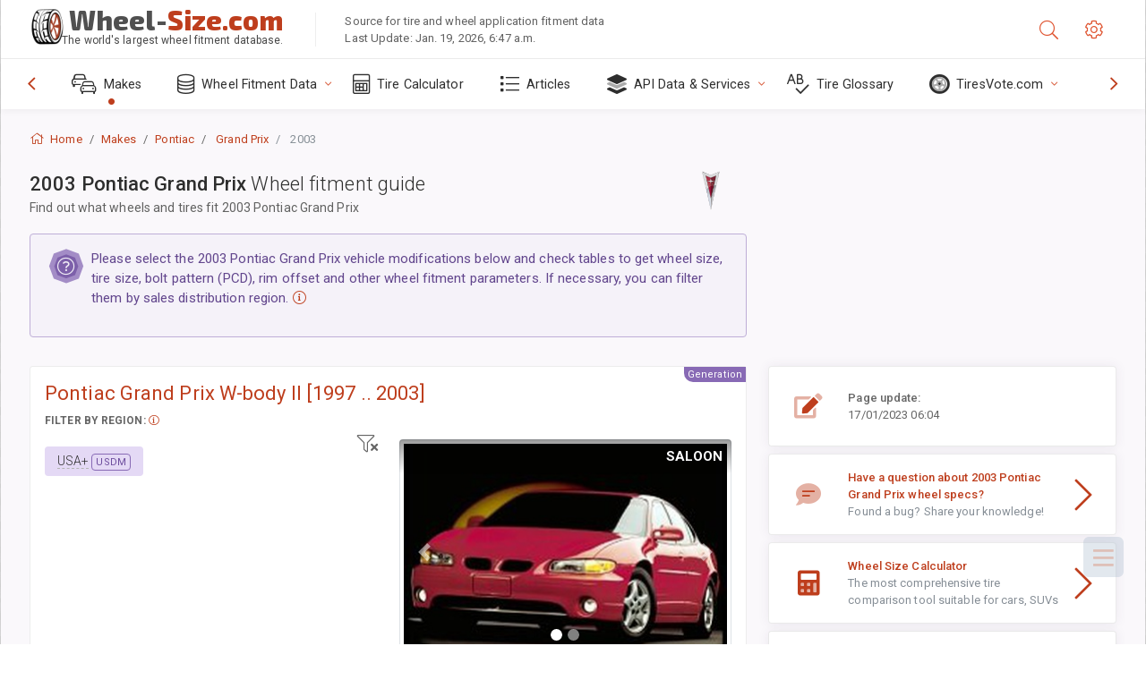

--- FILE ---
content_type: text/html; charset=utf-8
request_url: https://www.wheel-size.com/sublogin/
body_size: 100
content:



<script>window.st = 'NuDknH6eGraNelwVSATRAIsNcUD9KuNtsselQKHQXzZp'</script>


--- FILE ---
content_type: text/html; charset=utf-8
request_url: https://www.google.com/recaptcha/api2/aframe
body_size: 267
content:
<!DOCTYPE HTML><html><head><meta http-equiv="content-type" content="text/html; charset=UTF-8"></head><body><script nonce="cVDNKMRIGQIO8iiv7dprrA">/** Anti-fraud and anti-abuse applications only. See google.com/recaptcha */ try{var clients={'sodar':'https://pagead2.googlesyndication.com/pagead/sodar?'};window.addEventListener("message",function(a){try{if(a.source===window.parent){var b=JSON.parse(a.data);var c=clients[b['id']];if(c){var d=document.createElement('img');d.src=c+b['params']+'&rc='+(localStorage.getItem("rc::a")?sessionStorage.getItem("rc::b"):"");window.document.body.appendChild(d);sessionStorage.setItem("rc::e",parseInt(sessionStorage.getItem("rc::e")||0)+1);localStorage.setItem("rc::h",'1768989610547');}}}catch(b){}});window.parent.postMessage("_grecaptcha_ready", "*");}catch(b){}</script></body></html>